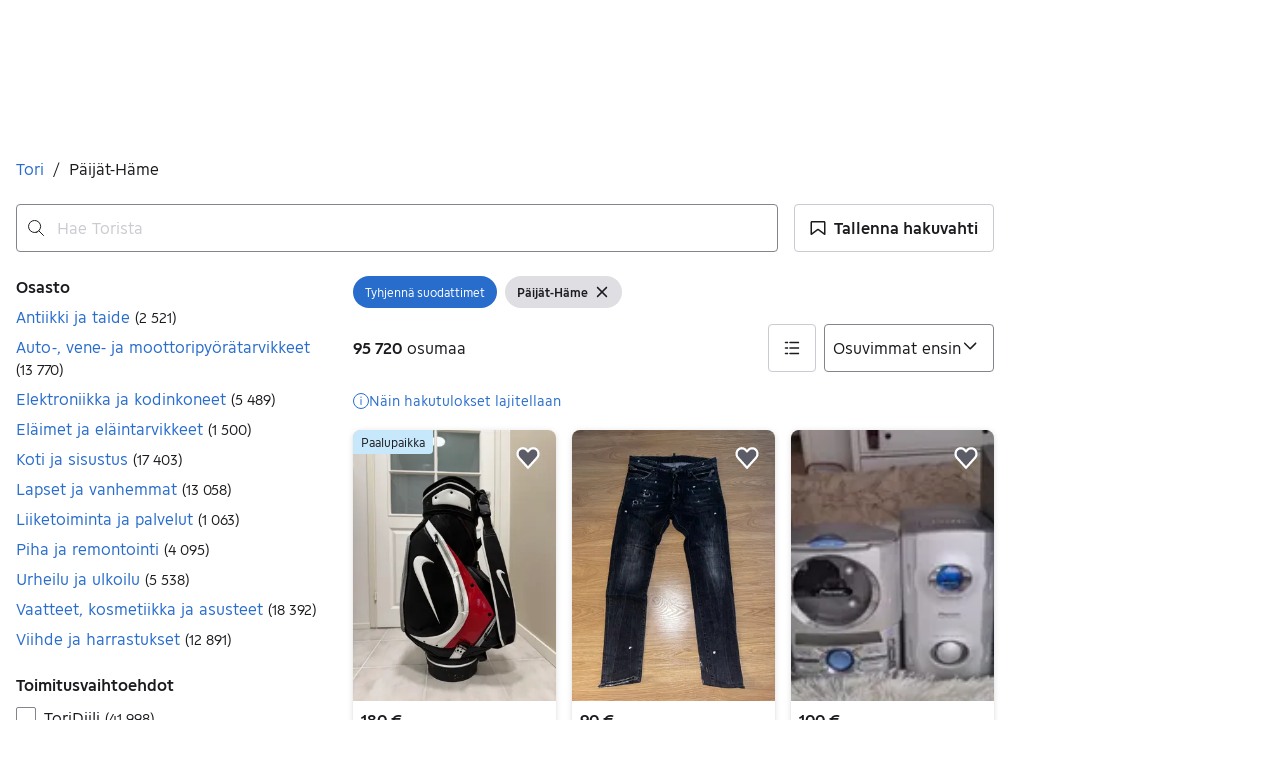

--- FILE ---
content_type: text/html; charset=utf-8
request_url: https://recommendations.asunnot.oikotie.fi/tori-aurora-search-page.html
body_size: 10387
content:
<!DOCTYPE html><html lang="fi"><head><meta charset="utf-8"><meta name="viewport" content="width=device-width,initial-scale=1.0"><title>Suosituimmat kodit | Oikotie Asunnot</title><link rel="icon" href="data:,"><style>@font-face{font-family:"Roboto";font-style:normal;font-weight:400;font-display:swap;src:url("https://cdn.asunnot.oikotie.fi/fonts/roboto/roboto-regular-latin.woff2?e07df") format("woff2"),url("https://cdn.asunnot.oikotie.fi/fonts/roboto/roboto-regular-latin.woff?e07df") format("woff");unicode-range:U+0000-00FF,U+0131,U+0152-0153,U+02BB-02BC,U+02C6,U+02DA,U+02DC,U+2000-206F,U+2074,U+20AC,U+2122,U+2191,U+2193,U+2212,U+2215,U+FEFF,U+FFFD}@font-face{font-family:"Roboto";font-style:normal;font-weight:400;font-display:swap;src:url("https://cdn.asunnot.oikotie.fi/fonts/roboto/roboto-regular-latin-ext.woff2?e07df") format("woff2"),url("https://cdn.asunnot.oikotie.fi/fonts/roboto/roboto-regular-latin-ext.woff?e07df") format("woff");unicode-range:U+0100-024F,U+0259,U+1E00-1EFF,U+2020,U+20A0-20AB,U+20AD-20CF,U+2113,U+2C60-2C7F,U+A720-A7FF}@font-face{font-family:"Roboto";font-style:normal;font-weight:500;font-display:swap;src:url("https://cdn.asunnot.oikotie.fi/fonts/roboto/roboto-medium-latin.woff2?e07df") format("woff2"),url("https://cdn.asunnot.oikotie.fi/fonts/roboto/roboto-medium-latin.woff?e07df") format("woff");unicode-range:U+0000-00FF,U+0131,U+0152-0153,U+02BB-02BC,U+02C6,U+02DA,U+02DC,U+2000-206F,U+2074,U+20AC,U+2122,U+2191,U+2193,U+2212,U+2215,U+FEFF,U+FFFD}@font-face{font-family:"Roboto";font-style:normal;font-weight:500;font-display:swap;src:url("https://cdn.asunnot.oikotie.fi/fonts/roboto/roboto-medium-latin-ext.woff2?e07df") format("woff2"),url("https://cdn.asunnot.oikotie.fi/fonts/roboto/roboto-medium-latin-ext.woff?e07df") format("woff");unicode-range:U+0100-024F,U+0259,U+1E00-1EFF,U+2020,U+20A0-20AB,U+20AD-20CF,U+2113,U+2C60-2C7F,U+A720-A7FF}@font-face{font-family:"Roboto";font-style:normal;font-weight:700;font-display:swap;src:url("https://cdn.asunnot.oikotie.fi/fonts/roboto/roboto-bold-latin.woff2?e07df") format("woff2"),url("https://cdn.asunnot.oikotie.fi/fonts/roboto/roboto-bold-latin.woff?e07df") format("woff");unicode-range:U+0000-00FF,U+0131,U+0152-0153,U+02BB-02BC,U+02C6,U+02DA,U+02DC,U+2000-206F,U+2074,U+20AC,U+2122,U+2191,U+2193,U+2212,U+2215,U+FEFF,U+FFFD}@font-face{font-family:"Roboto";font-style:normal;font-weight:700;font-display:swap;src:url("https://cdn.asunnot.oikotie.fi/fonts/roboto/roboto-bold-latin-ext.woff2?e07df") format("woff2"),url("https://cdn.asunnot.oikotie.fi/fonts/roboto/roboto-bold-latin-ext.woff?e07df") format("woff");unicode-range:U+0100-024F,U+0259,U+1E00-1EFF,U+2020,U+20A0-20AB,U+20AD-20CF,U+2113,U+2C60-2C7F,U+A720-A7FF}body{background-color:#fff;color:#202020;font-family:"Roboto",Helvetica,Arial,sans-serif;-webkit-font-smoothing:antialiased;-moz-osx-font-smoothing:grayscale;font-weight:400;line-height:1.375;overflow:hidden;margin:0}*{box-sizing:border-box}</style><style>.ot-real-estate{display:flex;height:25rem;flex-direction:column;align-items:flex-start;flex-shrink:0;font-size:1rem;line-height:normal}.ot-real-estate__recommendations{margin:0;display:flex;padding:.625rem 0;flex-direction:column;align-items:flex-start;gap:.625rem;flex:1 0 0;align-self:stretch}@media(min-width: 29.6875rem){.ot-real-estate__recommendations{flex-direction:row;padding:.625rem 0 0 0}}.ot-real-estate__footer{height:0.3125rem;flex-shrink:0;background-color:#179bed;align-self:stretch}.ot-real-estate-header{display:flex;color:#fff;text-decoration:none;padding:.9375rem 1.25rem;align-items:center;gap:1.25rem;align-self:stretch;background-color:#179bed;border-radius:5px 5px 0 0}.ot-real-estate-header__logo{display:flex;width:6.9375rem;height:1.875rem;padding:.00144rem 0 .00338rem 0;justify-content:center;align-items:center}.ot-real-estate-header__logo>svg{max-width:100%;max-height:100%}.ot-real-estate-header__text{font-size:1rem;font-weight:700}.ot-real-estate-header__text--wide{display:none;flex:1;text-align:center}@media(min-width: 29.6875rem){.ot-real-estate-header__text--wide{display:inline}}.otas-rcom{display:flex;align-items:flex-start;gap:1.25rem;flex:1 0 0;align-self:stretch;color:#202020;text-decoration:none}.otas-rcom:hover .otas-rcom__image-block{opacity:.9}@media(min-width: 29.6875rem){.otas-rcom{flex-direction:column;align-items:flex-start;gap:0}}.otas-rcom__image-block{flex:1 0 0;align-self:stretch;border-radius:.5rem;background:var(--background-image),#d3d3d3;background-size:cover;background-repeat:no-repeat;background-position:center}@media(min-width: 29.6875rem){.otas-rcom__image-block{flex:none;height:12.5rem}}.otas-rcom__text-block{display:flex;flex-direction:column;justify-content:center;align-items:flex-start;gap:1rem;flex:1 0 0;align-self:stretch}@media(min-width: 29.6875rem){.otas-rcom__text-block{padding-bottom:5px;align-items:center;gap:.625rem}}.otas-rcom__details{display:flex;flex-direction:column;align-items:flex-start;gap:.25rem;font-size:.875rem}@media(min-width: 29.6875rem){.otas-rcom__details{display:none}}.otas-rcom__details--wide{display:none;flex-direction:column;align-items:center;gap:5px;font-size:1rem}@media(min-width: 29.6875rem){.otas-rcom__details--wide{display:flex;flex-direction:column;align-items:center;gap:5px}}.otas-rcom__location{display:flex;flex-direction:column;justify-content:center;align-items:flex-start;gap:.25rem;align-self:stretch;font-weight:700}@media(min-width: 29.6875rem){.otas-rcom__location{display:none}}.otas-rcom__location--wide{display:none;align-items:center}@media(min-width: 29.6875rem){.otas-rcom__location--wide{display:flex}}.otas-rcom__price-and-size{display:flex;align-items:center;gap:.625rem}.otas-rcom__dot{display:inline-flex;width:5px;height:5px}.otas-rcom__dot>svg{fill:#179bed}.otas-rcom__dot>svg{max-width:100%;max-height:100%}</style></head><body><div class="ot-real-estate"><a class="ot-real-estate-header" href="https://asunnot.oikotie.fi/myytavat-asunnot?origin=tori_aurora_search_view_banner&amp;utm_source=tori_aurora&amp;utm_medium=searchpage&amp;utm_campaign=tori2oikotie_re&amp;utm_content=search_view_banner&amp;src=loisto_tori" target="_blank" rel="noopener"><div class="ot-real-estate-header__logo"><svg xmlns="http://www.w3.org/2000/svg" aria-label="Oikotie" viewBox="0 0 600 157.7"><path fill="#202020" d="M521.2.1H0v157.6h521.2L600 78.9z"/><g fill="#fff"><path d="M145.8 43.8h15.3V114h-15.3zM216.6 114.1l-24.7-24.6-.1.2-.2-.2V114h-15.3V43.8h15.3v24.5l24.6-24.6h21.5l-35 35 35.5 35.4zM368.1 59.1h-20.2V114h-15.3V59.1H312V43.8h56.1zM383.4 43.8h15.3V114h-15.3zM462.2 59.1h-32.9v11.7h32.9V86h-32.9v12.8h32.9V114h-48.3V43.8h48.3zM95.9 114.2c-19.5 0-35.3-15.8-35.3-35.3s15.8-35.3 35.3-35.3 35.3 15.8 35.3 35.3-15.8 35.3-35.3 35.3m0-54.6c-10.7 0-19.3 8.7-19.3 19.3 0 10.7 8.7 19.3 19.3 19.3 10.7 0 19.3-8.7 19.3-19.3.1-10.7-8.6-19.3-19.3-19.3"/><path d="M271.5 114.2c-19.5 0-35.3-15.8-35.3-35.3s15.8-35.3 35.3-35.3 35.3 15.8 35.3 35.3-15.8 35.3-35.3 35.3m0-54.6c-10.7 0-19.3 8.7-19.3 19.3 0 10.7 8.7 19.3 19.3 19.3 10.7 0 19.3-8.7 19.3-19.3 0-10.7-8.6-19.3-19.3-19.3"/></g></svg></div><span class="ot-real-estate-header__text">uuteen kotiin vie.</span><span class="ot-real-estate-header__text ot-real-estate-header__text--wide">Eniten uusia asuntoilmoituksia</span></a><div class="ot-real-estate__recommendations"><a class="otas-rcom" target="_blank" rel="noopener" href="https://asunnot.oikotie.fi/myytavat-asunnot/helsinki/24277690?origin=tori_aurora_search_view_banner&amp;utm_source=tori_aurora&amp;utm_medium=searchpage&amp;utm_campaign=tori2oikotie_re&amp;utm_content=search_view_banner&amp;src=loisto_tori"><span class="otas-rcom__image-block" aria-role="image" style="--background-image:url(https://cdn.asunnot.oikotie.fi/1gh_9vo6efVKtNtjHR87yB16Kcs=/fit-in/600x520/ot-real-estate-mediabank-prod/086/370/source/226073680);"></span><span class="otas-rcom__text-block"><span class="otas-rcom__location otas-rcom__location--wide">Eira, Helsinki</span><span class="otas-rcom__location"><span>Eira,</span><span>Helsinki</span></span><span class="otas-rcom__details--wide"><span class="otas-rcom__price-and-size"><span>395 000 €</span><span class="otas-rcom__dot"><svg xmlns="http://www.w3.org/2000/svg" fill="none" viewBox="0 0 6 5"><circle cx="2.75" cy="2.5" r="2.5"/></svg></span><span>87.6 m²</span></span><span>Kerrostalo</span></span><span class="otas-rcom__details"><span>395 000 €</span><span>87.6 m²</span><span>Kerrostalo</span></span></span></a><a class="otas-rcom" target="_blank" rel="noopener" href="https://asunnot.oikotie.fi/myytavat-asunnot/lahti/24287469?origin=tori_aurora_search_view_banner&amp;utm_source=tori_aurora&amp;utm_medium=searchpage&amp;utm_campaign=tori2oikotie_re&amp;utm_content=search_view_banner&amp;src=loisto_tori"><span class="otas-rcom__image-block" aria-role="image" style="--background-image:url(https://cdn.asunnot.oikotie.fi/A5-ATTMp-z8rLJ1pOKJv9wJak8Y=/fit-in/600x520/ot-real-estate-mediabank-prod/187/612/source/226216781);"></span><span class="otas-rcom__text-block"><span class="otas-rcom__location otas-rcom__location--wide">Asemantausta, Lahti</span><span class="otas-rcom__location"><span>Asemantausta,</span><span>Lahti</span></span><span class="otas-rcom__details--wide"><span class="otas-rcom__price-and-size"><span>640 000 €</span><span class="otas-rcom__dot"><svg xmlns="http://www.w3.org/2000/svg" fill="none" viewBox="0 0 6 5"><circle cx="2.75" cy="2.5" r="2.5"/></svg></span><span>204 m²</span></span><span>Erillistalo</span></span><span class="otas-rcom__details"><span>640 000 €</span><span>204 m²</span><span>Erillistalo</span></span></span></a></div><div class="ot-real-estate__footer"></div></div><script nonce="gTOXniYOPnXT3nBJsRv5ug==">(()=>{"use strict";var e={d:(o,r)=>{for(var t in r)e.o(r,t)&&!e.o(o,t)&&Object.defineProperty(o,t,{enumerable:!0,get:r[t]})},o:(e,o)=>Object.prototype.hasOwnProperty.call(e,o),r:e=>{"undefined"!=typeof Symbol&&Symbol.toStringTag&&Object.defineProperty(e,Symbol.toStringTag,{value:"Module"}),Object.defineProperty(e,"__esModule",{value:!0})}},o={};function r(){const e=new URLSearchParams(window.location.search);e.get("clickTag")&&document.querySelectorAll("a[data-click-tag]").forEach((o=>{o instanceof HTMLAnchorElement&&(o.href=e.get("clickTag")+o.href)}))}e.r(o),e.d(o,{initClickTag:()=>r});var t=window;for(var a in o)t[a]=o[a];o.__esModule&&Object.defineProperty(t,"__esModule",{value:!0})})();</script><script nonce="gTOXniYOPnXT3nBJsRv5ug==">window.initClickTag();</script></body></html>